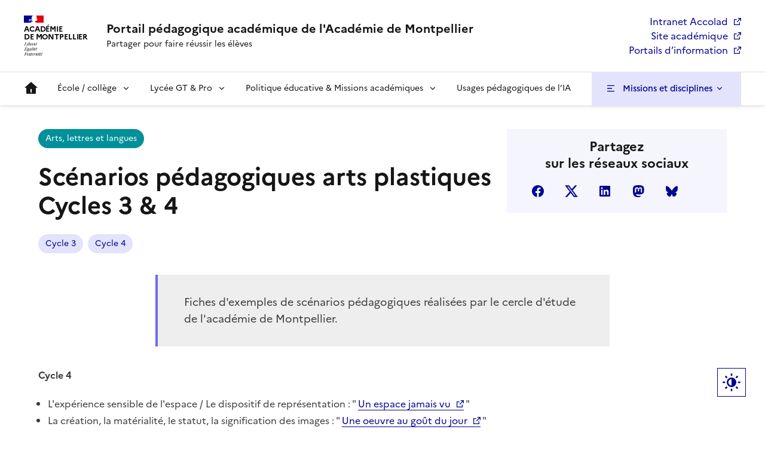

--- FILE ---
content_type: text/html; charset=UTF-8
request_url: https://pedagogie.ac-montpellier.fr/scenarios-pedagogiques-arts-plastiques-cycles-3-4
body_size: 13470
content:
<!DOCTYPE html>
<html lang="fr" dir="ltr" prefix="og: https://ogp.me/ns#" data-fr-scheme="system">
<head>
  <meta charset="utf-8" />
<script>var _paq = _paq || [];(function(){var u=(("https:" == document.location.protocol) ? "https://webstat.ac-montpellier.fr/" : "https://webstat.ac-montpellier.fr/");_paq.push(["setSiteId", "338"]);_paq.push(["setTrackerUrl", u+"matomo.php"]);_paq.push(["setDoNotTrack", 1]);if (!window.matomo_search_results_active) {_paq.push(["trackPageView"]);}_paq.push(["setIgnoreClasses", ["no-tracking","colorbox"]]);_paq.push(["enableLinkTracking"]);var d=document,g=d.createElement("script"),s=d.getElementsByTagName("script")[0];g.type="text/javascript";g.defer=true;g.async=true;g.src=u+"matomo.js";s.parentNode.insertBefore(g,s);})();</script>
<meta name="description" content="Fiches d&#039;exemples de scénarios pédagogiques réalisées par le cercle d&#039;étude de l&#039;académie de Montpellier." />
<meta name="abstract" content="Fiches d&#039;exemples de scénarios pédagogiques réalisées par le cercle d&#039;étude de l&#039;académie de Montpellier." />
<meta name="geo.region" content="FR-OC" />
<link rel="canonical" href="https://pedagogie.ac-montpellier.fr/scenarios-pedagogiques-arts-plastiques-cycles-3-4" />
<meta name="robots" content="max-image-preview:large" />
<meta property="og:site_name" content="Portail Pédagogique Académique de l&#039;académie de Montpellier" />
<meta property="og:url" content="https://pedagogie.ac-montpellier.fr/scenarios-pedagogiques-arts-plastiques-cycles-3-4" />
<meta property="og:title" content="Scénarios pédagogiques arts plastiques Cycles 3 &amp; 4" />
<meta property="og:description" content="Fiches d&#039;exemples de scénarios pédagogiques réalisées par le cercle d&#039;étude de l&#039;académie de Montpellier." />
<meta property="og:image:url" content="https://pedagogie.ac-montpellier.fr/sites/default/files/styles/freestyle/public/2025-11/ppa.png" />
<meta property="og:image:type" content="image/png" />
<meta property="og:image:width" content="724" />
<meta property="og:image:height" content="400" />
<meta property="og:image:alt" content="Scénarios pédagogiques arts plastiques Cycles 3 &amp; 4" />
<meta property="og:country_name" content="France" />
<meta property="og:locale" content="fr_FR" />
<meta name="dcterms.title" content="Scénarios pédagogiques arts plastiques Cycles 3 &amp; 4" />
<meta name="dcterms.subject" content="Histoire des arts" />
<meta name="dcterms.description" content="Fiches d&#039;exemples de scénarios pédagogiques réalisées par le cercle d&#039;étude de l&#039;académie de Montpellier." />
<meta name="dcterms.date" content="2020-01-25T16:21:17+0100" />
<meta name="Generator" content="Drupal 11 (https://www.drupal.org)" />
<meta name="MobileOptimized" content="width" />
<meta name="HandheldFriendly" content="true" />
<meta name="viewport" content="width=device-width, initial-scale=1.0" />
<meta name="format-detection" content="telephone=no,date=no,address=no,email=no,url=no" />
<link rel="apple-touch-icon" href="/libraries/dsfr/dist/favicon/apple-touch-icon.png" />
<link rel="icon" href="/libraries/dsfr/dist/favicon/favicon.svg" type="image/svg+xml" />
<link rel="shortcut icon" href="/libraries/dsfr/dist/favicon/favicon.ico" type="image/x-icon" />
<link rel="manifest" href="/libraries/dsfr/dist/favicon/manifest.webmanifest" crossorigin="use-credentials" />

  <title>Scénarios pédagogiques arts plastiques Cycles 3 &amp; 4 | Portail pédagogique académique de l&#039;Académie de Montpellier</title>
  <link rel="stylesheet" media="all" href="/sites/default/files/css/css_oslxnedlKrmf96raxYu0CTgmOgAdNa3WJeYd4GyFonY.css?delta=0&amp;language=fr&amp;theme=dsfr4ppa&amp;include=eJxVzEEOgCAMBMAPIb34H1OgmibFEooafy8YL142k012o1aCVI-C4rlRnoStuWRrnUtB2EQDihuMujfa2_DyGYaNMwvWX28auc_stn4JAY3cyXQZvOmzpkPoAXZnL6w" />
<link rel="stylesheet" media="all" href="/sites/default/files/css/css_EkiNKebgSnv3p9xI3OM6Hg1zFrsfOeXhV9UvzjPD8Bw.css?delta=1&amp;language=fr&amp;theme=dsfr4ppa&amp;include=eJxVzEEOgCAMBMAPIb34H1OgmibFEooafy8YL142k012o1aCVI-C4rlRnoStuWRrnUtB2EQDihuMujfa2_DyGYaNMwvWX28auc_stn4JAY3cyXQZvOmzpkPoAXZnL6w" />
<link rel="stylesheet" media="print" href="/sites/default/files/css/css_g0NYreGS_XGp0xGa7LxjCOlzOA06tpFUuhDMNq8O27I.css?delta=2&amp;language=fr&amp;theme=dsfr4ppa&amp;include=eJxVzEEOgCAMBMAPIb34H1OgmibFEooafy8YL142k012o1aCVI-C4rlRnoStuWRrnUtB2EQDihuMujfa2_DyGYaNMwvWX28auc_stn4JAY3cyXQZvOmzpkPoAXZnL6w" />

  
</head>
<body class="">
  <div data-component-id="dsfr4drupal:skiplinks" class="fr-skiplinks">
  <nav class="fr-container" role="navigation" aria-label="Quick access">
      <ul class="fr-skiplinks__list">
              <li>
            <a href="#main" class="fr-link">To main content</a>

        </li>
              <li>
            <a href="#menu--main" class="fr-link">Go to menu</a>

        </li>
              <li>
            <a href="#footer" class="fr-link">Go to footer</a>

        </li>
          </ul>
  </nav>
</div>


  
    <div class="dialog-off-canvas-main-canvas" data-off-canvas-main-canvas>
    
<header data-component-id="dsfr4drupal:header" class="fr-header" role="banner">
  <div class="fr-header__body">
    <div class="fr-container">
      <div class="fr-header__body-row">
        <div class="fr-header__brand fr-enlarge-link">
          <div class="fr-header__brand-top">

                        <div class="fr-header__logo">
              


<p data-component-id="dsfr4drupal:logo" class="fr-logo">
  Académie<br />
de Montpellier
</p>


            </div>

                        
                                      <div class="fr-header__navbar">
                                                                                      <button type="button" class="fr-btn--menu fr-btn" data-fr-opened="false" aria-controls="fr-header-1026562957--mobile-menu" title="Menu" id="fr-header-1026562957--mobile-menu-btn">
                    Menu
                  </button>
                              </div>
                      </div>

                                <div class="fr-header__service">
                                                                                                              <a href="https://pedagogie.ac-montpellier.fr/" title="Back to the homepage - Portail pédagogique académique de l&#039;Académie de Montpellier  - Académie de Montpellier">
                  <p class="fr-header__service-title">Portail pédagogique académique de l&#039;Académie de Montpellier </p>
                </a>
                                                          <p class="fr-header__service-tagline">Partager pour faire réussir les élèves</p>
                          </div>
                  </div>

                          <div class="fr-header__tools">
                                      <div class="fr-header__tools-links">
                  
  




  
              <ul>
              <li>
        <a href="https://accolad.ac-montpellier.fr">Intranet Accolad</a>
              </li>
          <li>
        <a href="http://www.ac-montpellier.fr">Site académique</a>
              </li>
          <li>
        <a href="https://pedagogie.ac-montpellier.fr/sites/default/files/2023-09/Informations%20sur%20les%20portails%20acad%C3%A9miques.pdf" title="Informations sur les portails d’information dans l’académie (Site académique, Accolad, PPA et ENT)">Portails d’information</a>
              </li>
        </ul>
  





  
              </div>
                                              </div>
              </div>
    </div>
  </div>
      <div class="fr-header__menu fr-modal" id="fr-header-1026562957--mobile-menu" aria-labelledby="fr-header-1026562957--mobile-menu-btn">
      <div class="fr-container">
                        <button type="button" class="fr-btn fr-btn--close" aria-controls="fr-header-1026562957--mobile-menu" title="Close menu">Close</button>
        
        <div class="fr-header__menu-links"></div>
          
  




  
<nav data-component-id="dsfr_occitanie:navigation" class="fr-nav" role="navigation" aria-label="Main navigation" id="menu-main">
  <ul class="fr-nav__list">
                              <li class="fr-nav__item">
                          
  <a href="/" class="fr-nav__link" data-drupal-link-system-path="&lt;front&gt;">Accueil</a>

                  </li>
              <li class="fr-nav__item">
                                  <button class="fr-nav__btn" aria-expanded="false"
                    aria-controls="mega-menu-2-1197354217">
              <span data-href="">École / collège</span>
            </button>
            <div class="fr-collapse fr-mega-menu" id="mega-menu-2-1197354217" tabindex="-1">
                          <div class="fr-container fr-container--fluid fr-container-lg">
        <button class="fr-btn fr-btn--close" aria-controls="mega-menu-2-1197354217" title="Close">Close</button>
        <div class="fr-grid-row fr-grid-row-lg--gutters">
                                                                                      <div  class="fr-col-12 fr-col-lg-3">
              <h5 class="fr-mega-menu__category">
                                      
  <a href="/search#/niveaux-educatifs/107" class="fr-nav__link" data-drupal-link-system-path="search">Cycle 1</a>

                              </h5>
                                          <ul class="fr-mega-menu__list ">
                  <li>
                
  <a href="/search#/niveaux-educatifs/107/domaines-d-enseignement/27" class="fr-nav__link" data-drupal-link-system-path="search">Agir, s&#039;exprimer, comprendre à travers l&#039;activité physique</a>

          </li>
                  <li>
                
  <a href="/search#/niveaux-educatifs/107/domaines-d-enseignement/28" class="fr-nav__link" data-drupal-link-system-path="search">Agir, s&#039;exprimer, comprendre à travers les activités artistiques</a>

          </li>
                  <li>
                
  <a href="/search#/niveaux-educatifs/107/domaines-d-enseignement/37" class="fr-nav__link" data-drupal-link-system-path="search">Construire les premiers outils pour structurer sa pensée</a>

          </li>
                  <li>
                
  <a href="/search#/niveaux-educatifs/107/domaines-d-enseignement/47" class="fr-nav__link" data-drupal-link-system-path="search">Explorer le monde</a>

          </li>
                  <li>
                
  <a href="/search#/niveaux-educatifs/107/domaines-d-enseignement/67" class="fr-nav__link" data-drupal-link-system-path="search">Mobiliser le langage dans toutes ses dimensions</a>

          </li>
              </ul>
      
                          </div>
                                              <div  class="fr-col-12 fr-col-lg-3">
              <h5 class="fr-mega-menu__category">
                                      
  <a href="/search#/niveaux-educatifs/112" class="fr-nav__link" data-drupal-link-system-path="search">Cycle 2</a>

                              </h5>
                                          <ul class="fr-mega-menu__list ">
                  <li>
                
  <a href="/search#/niveaux-educatifs/112/domaines-d-enseignement/2192" class="fr-nav__link" data-drupal-link-system-path="search">Arts, lettres et langues</a>

          </li>
                  <li>
                
  <a href="/search#/niveaux-educatifs/112/domaines-d-enseignement/2193" class="fr-nav__link" data-drupal-link-system-path="search">Sciences, technologies et santé</a>

          </li>
                  <li>
                
  <a href="/search#/niveaux-educatifs/112/domaines-d-enseignement/2194" class="fr-nav__link" data-drupal-link-system-path="search">Sciences humaines et sociales</a>

          </li>
              </ul>
      
                          </div>
                                              <div  class="fr-col-12 fr-col-lg-3">
              <h5 class="fr-mega-menu__category">
                                      
  <a href="/search#/niveaux-educatifs/116" class="fr-nav__link" data-drupal-link-system-path="search">Cycle 3</a>

                              </h5>
                                          <ul class="fr-mega-menu__list ">
                  <li>
                
  <a href="/search#/niveaux-educatifs/116/domaines-d-enseignement/2192" class="fr-nav__link" data-drupal-link-system-path="search">Arts, lettres et langues</a>

          </li>
                  <li>
                
  <a href="/search#/niveaux-educatifs/116/domaines-d-enseignement/2193" class="fr-nav__link" data-drupal-link-system-path="search">Sciences, technologies et santé</a>

          </li>
                  <li>
                
  <a href="/search#/niveaux-educatifs/116/domaines-d-enseignement/2194" class="fr-nav__link" data-drupal-link-system-path="search">Sciences humaines et sociales</a>

          </li>
              </ul>
      
                          </div>
                                              <div  class="fr-col-12 fr-col-lg-3">
              <h5 class="fr-mega-menu__category">
                                      
  <a href="" class="fr-nav__link">Comité des scientifiques pour l&#039;Ukraine (CSU)</a>

                              </h5>
                                          <ul class="fr-mega-menu__list ">
                  <li>
                
  <a href="/academie-des-sciences-comite-des-scientifiques-pour-lukraine-csu" class="fr-nav__link" data-drupal-link-system-path="node/4420">Accès aux activités scientifiques traduites en ukrainien (Fondation La main à la pâte)</a>

          </li>
              </ul>
      
                          </div>
                  </div>
      </div>
      
            </div>
                  </li>
              <li class="fr-nav__item">
                                  <button class="fr-nav__btn" aria-expanded="false"
                    aria-controls="mega-menu-3-1394825119">
              <span data-href="">Lycée GT &amp; Pro</span>
            </button>
            <div class="fr-collapse fr-mega-menu" id="mega-menu-3-1394825119" tabindex="-1">
                          <div class="fr-container fr-container--fluid fr-container-lg">
        <button class="fr-btn fr-btn--close" aria-controls="mega-menu-3-1394825119" title="Close">Close</button>
        <div class="fr-grid-row fr-grid-row-lg--gutters">
                                                                                      <div  class="fr-col-12 fr-col-lg-3">
              <h5 class="fr-mega-menu__category">
                                      
  <a href="" class="fr-nav__link">Le Grand oral</a>

                              </h5>
                                          <ul class="fr-mega-menu__list ">
                  <li>
                
  <a href="https://pedagogie.ac-montpellier.fr/le-grand-oral" class="fr-nav__link"> Ressources d’accompagnement pour le Grand oral et son évaluation</a>

          </li>
              </ul>
      
                          </div>
                                              <div  class="fr-col-12 fr-col-lg-3">
              <h5 class="fr-mega-menu__category">
                                      
  <a href="/search#/niveaux-educatifs/124" class="fr-nav__link" data-drupal-link-system-path="search">Enseignement général, technologique et professionnel</a>

                              </h5>
                                          <ul class="fr-mega-menu__list ">
                  <li>
                
  <a href="/search#/niveaux-educatifs/124/domaines-d-enseignement/2192" class="fr-nav__link" data-drupal-link-system-path="search">Arts, lettres et langues</a>

          </li>
                  <li>
                
  <a href="/search#/niveaux-educatifs/124/domaines-d-enseignement/2193" class="fr-nav__link" data-drupal-link-system-path="search">Sciences, technologies et santé</a>

          </li>
                  <li>
                
  <a href="/search#/niveaux-educatifs/124/domaines-d-enseignement/2194" class="fr-nav__link" data-drupal-link-system-path="search">Sciences humaines et sociales</a>

          </li>
                  <li>
                
  <a href="/search#/niveaux-educatifs/124/domaines-d-enseignement/7710" class="fr-nav__link" data-drupal-link-system-path="search">Droit, économie et gestion</a>

          </li>
              </ul>
      
                          </div>
                                              <div  class="fr-col-12 fr-col-lg-6">
              <h5 class="fr-mega-menu__category">
                                      
  <a href="" class="fr-nav__link">Secteurs &amp; familles professionels</a>

                              </h5>
                                          <ul class="fr-mega-menu__list multicolumn">
                  <li>
                
  <a href="/pro/search#/secteur-professionnel/8187" class="fr-nav__link" data-drupal-link-system-path="pro/search">2nde – Métiers de la construction durable, du bâtiment et des travaux publics</a>

          </li>
                  <li>
                
  <a href="/pro/search#/secteur-professionnel/8188" class="fr-nav__link" data-drupal-link-system-path="pro/search">2nde – Métiers de la gestion administrative, du transport et de la logistique</a>

          </li>
                  <li>
                
  <a href="/pro/search#/secteur-professionnel/8189" class="fr-nav__link" data-drupal-link-system-path="pro/search">2nde – Métiers de la relation client</a>

          </li>
                  <li>
                
  <a href="/pro/search#/secteur-professionnel/155" class="fr-nav__link" data-drupal-link-system-path="pro/search">Arts appliqués</a>

          </li>
                  <li>
                
  <a href="/pro/search#/secteur-professionnel/156" class="fr-nav__link" data-drupal-link-system-path="pro/search">Bâtiment, travaux publics, matériaux de construction</a>

          </li>
                  <li>
                
  <a href="/pro/search#/secteur-professionnel/157" class="fr-nav__link" data-drupal-link-system-path="pro/search">Bois et dérivés</a>

          </li>
                  <li>
                
  <a href="/pro/search#/secteur-professionnel/158" class="fr-nav__link" data-drupal-link-system-path="pro/search">Chimie, bio-industrie, environnement</a>

          </li>
                  <li>
                
  <a href="/pro/search#/secteur-professionnel/159" class="fr-nav__link" data-drupal-link-system-path="pro/search">Coiffure, esthétique et services connexes</a>

          </li>
                  <li>
                
  <a href="/pro/search#/secteur-professionnel/160" class="fr-nav__link" data-drupal-link-system-path="pro/search">Commercialisation et distribution</a>

          </li>
                  <li>
                
  <a href="/pro/search#/secteur-professionnel/161" class="fr-nav__link" data-drupal-link-system-path="pro/search">Communication graphique et audiovisuel</a>

          </li>
                  <li>
                
  <a href="/pro/search#/secteur-professionnel/162" class="fr-nav__link" data-drupal-link-system-path="pro/search">Métallurgie - aviation</a>

          </li>
                  <li>
                
  <a href="/pro/search#/secteur-professionnel/163" class="fr-nav__link" data-drupal-link-system-path="pro/search">Métiers de la mode et industries connexes</a>

          </li>
                  <li>
                
  <a href="/pro/search#/secteur-professionnel/164" class="fr-nav__link" data-drupal-link-system-path="pro/search">Secteurs sanitaire et social, médico-social</a>

          </li>
                  <li>
                
  <a href="/pro/search#/secteur-professionnel/165" class="fr-nav__link" data-drupal-link-system-path="pro/search">Services administratifs et financiers</a>

          </li>
                  <li>
                
  <a href="/pro/search#/secteur-professionnel/166" class="fr-nav__link" data-drupal-link-system-path="pro/search">Tourisme, hôtellerie, restauration</a>

          </li>
                  <li>
                
  <a href="/pro/search#/secteur-professionnel/167" class="fr-nav__link" data-drupal-link-system-path="pro/search">Transport, logistique, sécurité et autres services</a>

          </li>
                  <li>
                
  <a href="/pro/search#/secteur-professionnel/154" class="fr-nav__link" data-drupal-link-system-path="pro/search">Alimentation</a>

          </li>
              </ul>
      
                          </div>
                  </div>
      </div>
      
            </div>
                  </li>
              <li class="fr-nav__item">
                                  <button class="fr-nav__btn" aria-expanded="false"
                    aria-controls="mega-menu-4-413165650">
              <span data-href="">Politique éducative &amp; Missions académiques</span>
            </button>
            <div class="fr-collapse fr-mega-menu" id="mega-menu-4-413165650" tabindex="-1">
                          <div class="fr-container fr-container--fluid fr-container-lg">
        <button class="fr-btn fr-btn--close" aria-controls="mega-menu-4-413165650" title="Close">Close</button>
        <div class="fr-grid-row fr-grid-row-lg--gutters">
                                                                                      <div  class="fr-col-12 fr-col-lg-2">
              <h5 class="fr-mega-menu__category">
                                      
  <a href="" title="Le site des actions éducatives dans l’académie de Montpellier" class="fr-nav__link">MAPÉDUC</a>

                              </h5>
                                          <ul class="fr-mega-menu__list ">
                  <li>
                
  <a href="https://pedagogie.ac-montpellier.fr/mapeduc" class="fr-nav__link">MAPÉDUC : Carte interactive des actions éducatives dans l’académie de Montpellier</a>

          </li>
              </ul>
      
                          </div>
                                              <div  class="fr-col-12 fr-col-lg-2">
              <h5 class="fr-mega-menu__category">
                                      
  <a href="" class="fr-nav__link">Visioconférences</a>

                              </h5>
                                          <ul class="fr-mega-menu__list ">
                  <li>
                
  <a href="/visiacad" class="fr-nav__link" data-drupal-link-system-path="visiacad">Visiacad : Ressources et outils</a>

          </li>
                  <li>
                
  <a href="https://vod.ac-montpellier.fr/" class="fr-nav__link">VOD - WEB TV : streaming et replay</a>

          </li>
              </ul>
      
                          </div>
                                              <div  class="fr-col-12 fr-col-lg-2">
              <h5 class="fr-mega-menu__category">
                                      
  <a href="" class="fr-nav__link">Missions académiques</a>

                              </h5>
                                          <ul class="fr-mega-menu__list ">
                  <li>
                
  <a href="https://pedagogie.ac-montpellier.fr/discipline/devc" class="fr-nav__link">DevC (Développement de la coopération entre acteurs de l’éducation)</a>

          </li>
              </ul>
      
                          </div>
                                              <div  class="fr-col-12 fr-col-lg-4">
              <h5 class="fr-mega-menu__category">
                                      
  <a href="" class="fr-nav__link">La réussite de tous les élèves</a>

                              </h5>
                                          <ul class="fr-mega-menu__list multicolumn">
                  <li>
                
  <a href="https://pedagogie.ac-montpellier.fr/alter-egaux" title="Projets unissant École et associations afin de favoriser le partage d’une parole créative entre personnes en situation de pauvreté et élèves" class="fr-nav__link">Dispositif Alter Égaux</a>

          </li>
                  <li>
                
  <a href="https://pedagogie.ac-montpellier.fr/search?q=#/cadres-pedagogiques/10" title="Accès aux ressources en lien avec le dispositif Devoirs Faits" class="fr-nav__link">Dispositif Devoirs Faits</a>

          </li>
                  <li>
                
  <a href="https://pedagogie.ac-montpellier.fr/discipline/ecole-inclusive" class="fr-nav__link">École inclusive</a>

          </li>
                  <li>
                
  <a href="https://pedagogie.ac-montpellier.fr/discipline/education-prioritaire" class="fr-nav__link">Éducation prioritaire</a>

          </li>
                  <li>
                
  <a href="https://pedagogie.ac-montpellier.fr/discipline/egalite-entre-filles-et-garcons" class="fr-nav__link">Égalité entre filles et garçons</a>

          </li>
                  <li>
                
  <a href="https://pedagogie.ac-montpellier.fr/discipline/maitrise-de-la-langue-et-prevention-de-l-illettrisme" class="fr-nav__link">Maitrise de la langue et prévention de l’illettrisme</a>

          </li>
              </ul>
      
                          </div>
                                              <div  class="fr-col-12 fr-col-lg-2">
              <h5 class="fr-mega-menu__category">
                                      
  <a href="" class="fr-nav__link">École et société</a>

                              </h5>
                                          <ul class="fr-mega-menu__list ">
                  <li>
                
  <a href="https://pedagogie.ac-montpellier.fr/discipline/education-artistique-et-culturelle" class="fr-nav__link">Éducation artistique et culturelle</a>

          </li>
                  <li>
                
  <a href="https://pedagogie.ac-montpellier.fr/discipline/education-au-developpement-durable" class="fr-nav__link">Éducation au développement durable</a>

          </li>
                  <li>
                
  <a href="https://pedagogie.ac-montpellier.fr/discipline/education-aux-medias-et-a-l-information" class="fr-nav__link">Éducation aux médias et à l’information</a>

          </li>
                  <li>
                
  <a href="https://pedagogie.ac-montpellier.fr/discipline/memoire-et-citoyennete" class="fr-nav__link">Mémoire, citoyenneté, défense</a>

          </li>
                  <li>
                
  <a href="https://pedagogie.ac-montpellier.fr/discipline/promotion-des-sciences-de-la-technologie-de-l-aeronautique-du-spatial-et-de-la-mer" class="fr-nav__link">Promotion des Sciences – Aéronautique et Spatial – Mer</a>

          </li>
              </ul>
      
                          </div>
                                              <div  class="fr-col-12 fr-col-lg-2">
              <h5 class="fr-mega-menu__category">
                                      
  <a href="" class="fr-nav__link">Numérique éducatif (DRANE)</a>

                              </h5>
                                          <ul class="fr-mega-menu__list ">
                  <li>
                
  <a href="https://drane.region-academique-occitanie.fr/" class="fr-nav__link">Accès au portail régional du Numérique éducatif de la DRANE</a>

          </li>
                  <li>
                
  <a href="https://www.ac-montpellier.fr/le-numerique-educatif-122774#summary-item-5" title="vers le portail DRANE du site académique" class="fr-nav__link">Contacter la DRANE, site de Montpellier</a>

          </li>
              </ul>
      
                          </div>
                                              <div  class="fr-col-12 fr-col-lg-2">
              <h5 class="fr-mega-menu__category">
                                      
  <a href="" class="fr-nav__link">Continuité pédagogique</a>

                              </h5>
                                          <ul class="fr-mega-menu__list ">
                  <li>
                
  <a href="https://view.genial.ly/5f4e6783f30f720d1de60b93" title="Soutenir et accompagner les élèves dès les premiers jours de la rentrée." class="fr-nav__link">Vadémécum pédagogique : Une académie qui accompagne et anticipe le besoin</a>

          </li>
                  <li>
                
  <a href="http://www.pearltrees.com/t/hybridation-de-l-enseignement/id36295712" title="Préconisations, conseils généraux, réflexion didactique et pédagogique" class="fr-nav__link">Hybridation de l’enseignement (issu de la Boîte à ressources)</a>

          </li>
                  <li>
                
  <a href="https://pedagogie.ac-montpellier.fr/search?q=#/cadres-pedagogiques/8398" title="Accès direct aux ressources pédagogiques académiques ayant comme cadre pédagogique la continuité pédagogique." class="fr-nav__link">Accès aux ressources académiques en lien avec la continuité pédagogique</a>

          </li>
              </ul>
      
                          </div>
                  </div>
      </div>
      
            </div>
                  </li>
              <li class="fr-nav__item">
                          
  <a href="https://pedagogie.ac-montpellier.fr/search#/domaines-d-enseignement/8815" class="fr-nav__link">Usages pédagogiques de l’IA</a>

                  </li>
            
      </ul>
</nav>











                          <nav class="fr-sidemenu fr-sidemenu--right" role="navigation" id="menu-acces" aria-labelledby="fr-sidemenu-title-acces">
                <div class="fr-sidemenu__inner">
                    <button id="fr-sidemenu-title-acces" class="fr-sidemenu__btn" aria-controls="fr-sidemenu-wrapper-acces" aria-expanded="false">
                        Missions et disciplines
                    </button>
                    <div class="fr-collapse" id="fr-sidemenu-wrapper-acces">
                        <div class="fr-container">
                            <div class="fr-grid-row fr-grid-row--gutters">
                                                                                                        <div class="fr-col-sm-12">
                                        <div class="fr-sidemenu__title" id="fr-sidemenu-title">
                                            Missions académiques du premier degré
                                        </div>
                                                                                                                                        <div class="fr-container">
                        <ul class="fr-sidemenu__list fr-grid-row">
                                    <li class="fr-sidemenu__item fr-col-sm-6 fr-col-md-4">
                        <a href="https://pedagogie.ac-montpellier.fr/discipline/education-musicale-1er-degre" class="fr-sidemenu__link">Éducation musicale</a>
                                            </li>
                                    <li class="fr-sidemenu__item fr-col-sm-6 fr-col-md-4">
                        <a href="https://pedagogie.ac-montpellier.fr/discipline/langues-vivantes-etrangeres-ou-regionales-1er-degre" class="fr-sidemenu__link">Langues vivantes étrangères ou régionales</a>
                                            </li>
                                    <li class="fr-sidemenu__item fr-col-sm-6 fr-col-md-4">
                        <a href="https://pedagogie.ac-montpellier.fr/discipline/mathematiques-1er-degre" class="fr-sidemenu__link">Mathématiques</a>
                                            </li>
                                    <li class="fr-sidemenu__item fr-col-sm-6 fr-col-md-4">
                        <a href="https://pedagogie.ac-montpellier.fr/discipline/sciences-et-technologie-1er-degre" class="fr-sidemenu__link">Sciences et technologies</a>
                                            </li>
                            </ul>
                            </div>
                        
                                    </div>
                                                                                                        <div class="fr-col-sm-12">
                                        <div class="fr-sidemenu__title" id="fr-sidemenu-title">
                                            Pages disciplinaires second degré
                                        </div>
                                                                                                                                        <div class="fr-container">
                        <ul class="fr-sidemenu__list fr-grid-row">
                                    <li class="fr-sidemenu__item fr-col-sm-6 fr-col-md-4">
                        <a href="" class="fr-sidemenu__link">Arts, lettres et langues</a>
                                                                                                                <ul class="fr-sidemenu__list">
                                    <li class="fr-sidemenu__item">
                        <a href="https://pedagogie.ac-montpellier.fr/discipline/interlangue" class="fr-sidemenu__link">Interlangue</a>
                                            </li>
                                    <li class="fr-sidemenu__item">
                        <a href="/discipline/allemand" class="fr-sidemenu__link" data-drupal-link-system-path="discipline/allemand">Allemand</a>
                                            </li>
                                    <li class="fr-sidemenu__item">
                        <a href="/discipline/anglais" class="fr-sidemenu__link" data-drupal-link-system-path="discipline/anglais">Anglais lycée collège</a>
                                            </li>
                                    <li class="fr-sidemenu__item">
                        <a href="/discipline/catalan" class="fr-sidemenu__link" data-drupal-link-system-path="discipline/catalan">Catalan</a>
                                            </li>
                                    <li class="fr-sidemenu__item">
                        <a href="/discipline/espagnol" class="fr-sidemenu__link" data-drupal-link-system-path="discipline/espagnol">Espagnol</a>
                                            </li>
                                    <li class="fr-sidemenu__item">
                        <a href="/discipline/italien" class="fr-sidemenu__link" data-drupal-link-system-path="discipline/italien">Italien</a>
                                            </li>
                                    <li class="fr-sidemenu__item">
                        <a href="/discipline/occitan" class="fr-sidemenu__link" data-drupal-link-system-path="discipline/occitan">Occitan</a>
                                            </li>
                                    <li class="fr-sidemenu__item">
                        <a href="https://pedagogie.ac-montpellier.fr/discipline/langues-vivantes-en-voie-professionnelle" class="fr-sidemenu__link">Langues vivantes en voie professionnelle</a>
                                            </li>
                                    <li class="fr-sidemenu__item">
                        <a href="/discipline/lettres" class="fr-sidemenu__link" data-drupal-link-system-path="discipline/lettres">Lettres et langues anciennes</a>
                                            </li>
                                    <li class="fr-sidemenu__item">
                        <a href="/discipline/lettres-histoire-geographie-voie-professionnelle" class="fr-sidemenu__link" data-drupal-link-system-path="discipline/lettres-histoire-geographie-voie-professionnelle">Lettres Histoire-Géographie (Voie professionnelle)</a>
                                            </li>
                                    <li class="fr-sidemenu__item">
                        <a href="https://pedagogie.ac-montpellier.fr/discipline/arts-plastiques" class="fr-sidemenu__link">Arts plastiques</a>
                                            </li>
                                    <li class="fr-sidemenu__item">
                        <a href="https://pedagogie.ac-montpellier.fr/discipline/histoire-des-arts" class="fr-sidemenu__link">Histoire des arts</a>
                                            </li>
                                    <li class="fr-sidemenu__item">
                        <a href="/discipline/education-musicale" class="fr-sidemenu__link" data-drupal-link-system-path="discipline/education-musicale">Éducation musicale</a>
                                            </li>
                                    <li class="fr-sidemenu__item">
                        <a href="/discipline/danse" class="fr-sidemenu__link" data-drupal-link-system-path="discipline/danse">Arts danse</a>
                                            </li>
                                    <li class="fr-sidemenu__item">
                        <a href="https://pedagogie.ac-montpellier.fr/cette-page-est-encore-en-cours-delaboration" class="fr-sidemenu__link">Métiers de la mode (Voie professionnelle)</a>
                                            </li>
                            </ul>
                        
                                            </li>
                                    <li class="fr-sidemenu__item fr-col-sm-6 fr-col-md-4">
                        <a href="" class="fr-sidemenu__link">Sciences, technologies et santé</a>
                                                                                                                <ul class="fr-sidemenu__list">
                                    <li class="fr-sidemenu__item">
                        <a href="/discipline/maths-sciences-voie-professionnelle" class="fr-sidemenu__link" data-drupal-link-system-path="discipline/maths-sciences-voie-professionnelle">Mathématiques – Physique Chimie (Voie professionnelle)</a>
                                            </li>
                                    <li class="fr-sidemenu__item">
                        <a href="/discipline/sciences-industrielles-de-l-ingenieur" class="fr-sidemenu__link" data-drupal-link-system-path="discipline/sciences-industrielles-de-l-ingenieur">Sciences industrielles de l&#039;ingénieur</a>
                                            </li>
                                    <li class="fr-sidemenu__item">
                        <a href="https://pedagogie.ac-montpellier.fr/discipline/sciences-industrielles-de-l-ingenieur" class="fr-sidemenu__link">Technologie</a>
                                            </li>
                                    <li class="fr-sidemenu__item">
                        <a href="https://pedagogie.ac-montpellier.fr/discipline/nsi-snt" class="fr-sidemenu__link">NSI et SNT</a>
                                            </li>
                                    <li class="fr-sidemenu__item">
                        <a href="/discipline/mathematiques" class="fr-sidemenu__link" data-drupal-link-system-path="discipline/mathematiques">Mathématiques</a>
                                            </li>
                                    <li class="fr-sidemenu__item">
                        <a href="/discipline/physique-chimie" class="fr-sidemenu__link" data-drupal-link-system-path="discipline/physique-chimie">Physique-chimie</a>
                                            </li>
                                    <li class="fr-sidemenu__item">
                        <a href="/discipline/biochimie-genie-technologique" class="fr-sidemenu__link" data-drupal-link-system-path="discipline/biochimie-genie-technologique">Biochimie et génie biologique</a>
                                            </li>
                                    <li class="fr-sidemenu__item">
                        <a href="/discipline/sciences-de-la-vie-et-de-la-terre" class="fr-sidemenu__link" data-drupal-link-system-path="discipline/sciences-de-la-vie-et-de-la-terre">Sciences de la vie et de la Terre</a>
                                            </li>
                                    <li class="fr-sidemenu__item">
                        <a href="/discipline/education-physique-et-sportive" class="fr-sidemenu__link" data-drupal-link-system-path="discipline/education-physique-et-sportive">Éducation physique et sportive</a>
                                            </li>
                                    <li class="fr-sidemenu__item">
                        <a href="/discipline/maintenance-des-vehicules-des-materiels-et-nautique-voie-professionnelle" class="fr-sidemenu__link" data-drupal-link-system-path="discipline/maintenance-des-vehicules-des-materiels-et-nautique-voie-professionnelle">Maintenance des véhicules, des matériels et nautique (Voie professionnelle)</a>
                                            </li>
                                    <li class="fr-sidemenu__item">
                        <a href="/discipline/s-b-s-s-a-voie-professionnelle" title="Sciences Biologiques et Sciences Sociales Appliquées" class="fr-sidemenu__link" data-drupal-link-system-path="discipline/s-b-s-s-a-voie-professionnelle">S.B.S.S.A.  (Voie professionnelle)</a>
                                            </li>
                                    <li class="fr-sidemenu__item">
                        <a href="/discipline/sciences-et-techniques-medico-sociales" class="fr-sidemenu__link" data-drupal-link-system-path="discipline/sciences-et-techniques-medico-sociales">Sciences et techniques médico-sociales</a>
                                            </li>
                            </ul>
                        
                                            </li>
                                    <li class="fr-sidemenu__item fr-col-sm-6 fr-col-md-4">
                        <a href="" class="fr-sidemenu__link">Sciences humaines et sociales</a>
                                                                                                                <ul class="fr-sidemenu__list">
                                    <li class="fr-sidemenu__item">
                        <a href="/discipline/histoire-et-geographie" class="fr-sidemenu__link" data-drupal-link-system-path="discipline/histoire-et-geographie">Histoire et géographie</a>
                                            </li>
                                    <li class="fr-sidemenu__item">
                        <a href="/discipline/philosophie" class="fr-sidemenu__link" data-drupal-link-system-path="discipline/philosophie">Philosophie</a>
                                            </li>
                                    <li class="fr-sidemenu__item">
                        <a href="/discipline/sciences-economiques-et-sociales" class="fr-sidemenu__link" data-drupal-link-system-path="discipline/sciences-economiques-et-sociales">Sciences économiques et sociales</a>
                                            </li>
                            </ul>
                        
                                            </li>
                                    <li class="fr-sidemenu__item fr-col-sm-6 fr-col-md-4">
                        <a href="" class="fr-sidemenu__link">Droit, économie et gestion</a>
                                                                                                                <ul class="fr-sidemenu__list">
                                    <li class="fr-sidemenu__item">
                        <a href="/discipline/economie-et-gestion" class="fr-sidemenu__link" data-drupal-link-system-path="discipline/economie-et-gestion">Économie et gestion</a>
                                            </li>
                                    <li class="fr-sidemenu__item">
                        <a href="/discipline/economie-et-gestion-voie-professionnelle" class="fr-sidemenu__link" data-drupal-link-system-path="discipline/economie-et-gestion-voie-professionnelle">Économie et gestion (Voie professionnelle)</a>
                                            </li>
                            </ul>
                        
                                            </li>
                                    <li class="fr-sidemenu__item fr-col-sm-6 fr-col-md-4">
                        <a href="" class="fr-sidemenu__link">Information Documentation</a>
                                                                                                                <ul class="fr-sidemenu__list">
                                    <li class="fr-sidemenu__item">
                        <a href="/discipline/professeurs-documentalistes" class="fr-sidemenu__link" data-drupal-link-system-path="discipline/professeurs-documentalistes">Professeurs documentalistes</a>
                                            </li>
                            </ul>
                        
                                            </li>
                                    <li class="fr-sidemenu__item fr-col-sm-6 fr-col-md-4">
                        <a href="" class="fr-sidemenu__link">Actions éducatives et vie scolaire</a>
                                                                                                                <ul class="fr-sidemenu__list">
                                    <li class="fr-sidemenu__item">
                        <a href="/discipline/cpe-et-vie-scolaire" class="fr-sidemenu__link" data-drupal-link-system-path="discipline/cpe-et-vie-scolaire">CPE et Vie scolaire</a>
                                            </li>
                            </ul>
                        
                                            </li>
                                    <li class="fr-sidemenu__item fr-col-sm-6 fr-col-md-4">
                        <a href="" class="fr-sidemenu__link">Centre de ressources</a>
                                                                                                                <ul class="fr-sidemenu__list">
                                    <li class="fr-sidemenu__item">
                        <a href="https://pedagogie.ac-montpellier.fr/discipline/lab" class="fr-sidemenu__link">LAB (ex S.A.M.S)</a>
                                            </li>
                            </ul>
                        
                                            </li>
                            </ul>
                            </div>
                        
                                    </div>
                                                            </div>
                        </div>
                    </div>
                </div>
            </nav>
            




  
      </div>
    </div>
  </header>

<div class="fr-container">
  
</div>
<main id="main" role="main" tabindex="-1">
  <div class="fr-container">
      
  <div data-drupal-messages-fallback class="hidden"></div>
  <div id="block-dsfr4ppa-content">



  <div  data-history-node-id="1748" class="content-display-suite default-page">
    <div class="fr-container">
        <header class="default-page__header">
            <div class="fr-grid-row fr-grid-row--gutters fr-grid-row--center">
                <div class="fr-col-md-8 top">
                    <div class="term-tags">    <a href="/search#/domaines-d-enseignement/2192" class="term-tag fr-tag green-archipel-main-557">Arts, lettres et langues</a></div>    <h1>
  Scénarios pédagogiques arts plastiques Cycles 3 &amp; 4
</h1>
<div class="term-tags">    <a href="/search#/niveaux-educatifs/116" class="term-tag fr-tag none">Cycle 3</a><a href="/search#/niveaux-educatifs/120" class="term-tag fr-tag none">Cycle 4</a></div>
                </div>
                <div class="fr-col-md-4">
                        <div class="fr-follow fr-follow__social"><div><h2 class="fr-h5 text-center">Partagez<br> sur les réseaux sociaux</h2></div><div><div class="fr-btns-group fr-btns-group--inline-md text-center"><a href="https://www.facebook.com/sharer/sharer.php?u=https%3A%2F%2Fpedagogie.ac-montpellier.fr%2Fscenarios-pedagogiques-arts-plastiques-cycles-3-4" class="fr-btn fr-btn--facebook" title="Partage sur facebook" target="_blank"><span class="fr-sr-only">Partage sur facebook</span></a><a href="http://www.twitter.com/share?url=https%3A%2F%2Fpedagogie.ac-montpellier.fr%2Fscenarios-pedagogiques-arts-plastiques-cycles-3-4" class="fr-btn fr-btn--twitter-x" title="Partage sur X" target="_blank"><span class="fr-sr-only">Partage sur twitter</span></a><a href="https://www.linkedin.com/sharing/share-offsite/?url=https%3A%2F%2Fpedagogie.ac-montpellier.fr%2Fscenarios-pedagogiques-arts-plastiques-cycles-3-4" class="fr-btn fr-btn--linkedin" title="Partage sur LinkedIn" target="_blank"><span class="fr-sr-only">Partage sur LinkedIn</span></a><a href="https://mastodon.social/share?text=Sc%C3%A9narios+p%C3%A9dagogiques+arts+plastiques+Cycles+3+%26+4+!+https%3A%2F%2Fpedagogie.ac-montpellier.fr%2Fscenarios-pedagogiques-arts-plastiques-cycles-3-4" class="fr-btn fr-btn--mastodon" title="Partage sur Mastodon" target="_blank"><span class="fr-sr-only">Partage sur Mastodon.social</span></a><a href="https://bsky.app/intent/compose?text=Sc%C3%A9narios+p%C3%A9dagogiques+arts+plastiques+Cycles+3+%26+4+!+https%3A%2F%2Fpedagogie.ac-montpellier.fr%2Fscenarios-pedagogiques-arts-plastiques-cycles-3-4" class="fr-btn fr-btn--bluesky" title="Partage sur Bluesky" target="_blank"><span class="fr-sr-only">Partage sur Bluesky</span></a></div></div></div>
                </div>
            </div>
        </header>
        <div class="fr-grid-row fr-grid-row--gutters fr-grid-row--center default-page__picture">
            <div class="fr-col-md-8">            <div class="fr-callout">
            <p class="fr-callout__text">  Fiches d'exemples de scénarios pédagogiques réalisées par le cercle d'étude de l'académie de Montpellier.

</p>
        </div>
   

</div>
        </div>

        <div class="fr-grid-row fr-grid-row--gutters fr-grid-row--center default-page__content">
            <div class="fr-col-md-12">    <div class="col-md-9 col-sm-8">
<p><strong>Cycle 4</strong></p>

<ul>
	<li>L'expérience sensible de l'espace / Le dispositif de représentation : " <a href="https://pedagogie.ac-montpellier.fr/sites/default/files/ressources/un_espace_jamais_vu.pdf">Un espace jamais vu</a> "</li>
	<li>La création, la matérialité, le statut, la signification des images : " <a href="https://pedagogie.ac-montpellier.fr/sites/default/files/ressources/oeuvre_gout_du_jour.pdf">Une oeuvre au goût du jour</a> "</li>
	<li>L'objet comme matériau en art / La présence matérielle de l'oeuvre dans l'espace : «&nbsp;<a href="https://pedagogie.ac-montpellier.fr/sites/default/files/ressources/je_suis_une_sculpture.pdf">Je suis une sculpture</a>&nbsp;»</li>
	<li>La conception, la production et la diffusion / Le numérique en tant que processus : «&nbsp;<a href="https://pedagogie.ac-montpellier.fr/sites/default/files/ressources/clan.pdf">C'est mon clan</a>&nbsp;»</li>
	<li>La relation du corps à la production artistique : " <a href="https://pedagogie.ac-montpellier.fr/sites/default/files/ressources/ce_detail_cest_tout_moi.pdf">Ce détail c'est tout moi</a> "</li>
	<li>L'œuvre, l'espace, l'auteur, le spectateur : «&nbsp;<a href="https://pedagogie.ac-montpellier.fr/sites/default/files/ressources/apesanteur.pdf">Un corps en apesanteur</a>&nbsp;»</li>
	<li>La ressemblance / La création, la matérialité, le statut, la signification des images : «&nbsp;<a href="https://pedagogie.ac-montpellier.fr/sites/default/files/ressources/Vision%20du%20monde.pdf">Votre vision du monde</a>&nbsp;»</li>
</ul>

<p><strong>Cycle 3</strong></p>

<ul>
	<li>La narration visuelle / L’hétérogénéité et la cohérence plastiques : « <a href="https://pedagogie.ac-montpellier.fr/sites/default/files/ressources/papier_journal.pdf">Le papier journal devient votre sujet-support</a>&nbsp;»</li>
	<li>La ressemblance / La matérialité et la qualité de la couleur : «&nbsp;<a href="https://pedagogie.ac-montpellier.fr/sites/default/files/ressources/aucune_couleur.pdf">Aucune couleur n'est à sa place</a>&nbsp;»</li>
</ul>

<h4>Rappel des programmes :</h4>

<ul>
	<li><a href="https://pedagogie.ac-montpellier.fr/sites/default/files/ressources/1_ra_c2_c3_artsplastiquespresentation_dm_revu_of_573695.ppt">Les arts plastiques dans les cycles 3 et 4</a></li>
</ul>
</div>

<div class="col-md-3 col-sm-4">
<div class="text-center">
<p><img alt="Fiche scenario" data-entity-type="file" data-entity-uuid="c17ea8fa-0005-43ee-a8ef-5ea583872d1c" height="264" src="/sites/default/files/inline-images/fiche-scenario.png" width="186" loading="lazy"></p>
</div>
</div>

<p>&nbsp;</p>
</div>
        </div>
        
        <footer class="default-page__footer">
            <time datetime="2020-01-25 16:19" class="field--name-node-post-date">25/01/2020</time>
            <div class="fr-clear"></div>
            <hr class="fr-my-3w">
            <div class="fr-clear"></div>
            <div class="fr-grid-row fr-grid-row--gutters fr-grid-row--center">
                <div class="fr-col-md-12 tags">    <ul class="fr-tags-group tags-primary-wrapper"><li><a href="/search#/competences/7905" class="fr-tag" title="Associer une œuvre à une époque et une civilisation à partir des éléments observés">Associer une œuvre à une époque et une civilisation à partir des éléments observés</a></li><li><a href="/search#/competences/7906" class="fr-tag" title="Construire un exposé de quelques minutes sur un petit ensemble d&#039;œuvres ou une problématique artistique">Construire un exposé de quelques minutes sur un petit ensemble d&#039;œuvres ou une problématique artistique</a></li><li><a href="/search#/competences/7907" class="fr-tag" title="Décrire une œuvre d&#039;art en employant un lexique simple adapté">Décrire une œuvre d&#039;art en employant un lexique simple adapté</a></li><li><a href="/search#/competences/7908" class="fr-tag" title="Proposer une analyse critique simple et une interprétation d&#039;une œuvre">Proposer une analyse critique simple et une interprétation d&#039;une œuvre</a></li><li><a href="/search#/competences/7909" class="fr-tag" title="Rendre compte de la visite d&#039;un lieu de conservation ou de diffusion artistique ou de la rencontre avec un métier du patrimoine">Rendre compte de la visite d&#039;un lieu de conservation ou de diffusion artistique ou de la rencontre avec un métier du patrimoine</a></li><li><a href="/search#/competences/7910" class="fr-tag" title="Éducation à la sensibilité">Éducation à la sensibilité</a></li><li><a href="/search#/competences/7911" class="fr-tag" title="Compréhension de l&#039;œuvre d&#039;art">Compréhension de l&#039;œuvre d&#039;art</a></li><li><a href="/search#/competences/7912" class="fr-tag" title="Construire son autonomie d&#039;amateur éclairé">Construire son autonomie d&#039;amateur éclairé</a></li><li><a href="/search#/competences/7913" class="fr-tag" title="Comprendre son environnement culturel ainsi que des cultures artistiques différentes">Comprendre son environnement culturel ainsi que des cultures artistiques différentes</a></li><li><a href="/search#/competences/7895" class="fr-tag" title="Expérimenter, produire, créer">Expérimenter, produire, créer</a></li><li><a href="/search#/competences/7896" class="fr-tag" title="Mettre en œuvre un projet artistique">Mettre en œuvre un projet artistique</a></li><li><a href="/search#/competences/7897" class="fr-tag" title="Mettre en œuvre un projet artistique individuel ou collectif">Mettre en œuvre un projet artistique individuel ou collectif</a></li><li><a href="/search#/competences/7898" class="fr-tag" title="Se repérer dans les domaines liés aux arts plastiques, être sensible aux questions de l&#039;art">Se repérer dans les domaines liés aux arts plastiques, être sensible aux questions de l&#039;art</a></li><li><a href="/search#/competences/7899" class="fr-tag" title="S&#039;exprimer, analyser sa pratique, celle de ses pairs ; établir une relation avec celle des artistes, s&#039;ouvrir à l&#039;altérité">S&#039;exprimer, analyser sa pratique, celle de ses pairs ; établir une relation avec celle des artistes, s&#039;ouvrir à l&#039;altérité</a></li><li><a href="/search#/competences/7901" class="fr-tag" title="Questionner le fait artistique">Questionner le fait artistique</a></li><li><a href="/search#/competences/7902" class="fr-tag" title="Questionner le fait artistique (spé)">Questionner le fait artistique (spé)</a></li><li><a href="/search#/competences/7900" class="fr-tag" title="Exposer l’œuvre, la démarche, la pratique">Exposer l’œuvre, la démarche, la pratique</a></li><li><a href="/search#/competences/7904" class="fr-tag" title="Exposer l’œuvre, la démarche, la pratique (spé)">Exposer l’œuvre, la démarche, la pratique (spé)</a></li><li><a href="/search#/competences/7903" class="fr-tag" title="Pratiquer les arts plastiques de manière réflexive (spé)">Pratiquer les arts plastiques de manière réflexive (spé)</a></li><li><a href="/search#/domaines-d-enseignement/2192" class="fr-tag" title="Arts, lettres et langues">Arts, lettres et langues</a></li><li><a href="/search#/niveaux-educatifs/116" class="fr-tag" title="Cycle 3">Cycle 3</a></li><li><a href="/search#/niveaux-educatifs/120" class="fr-tag" title="Cycle 4">Cycle 4</a></li></ul><p class="more-tags fr-float-right">
                            <button class="fr-btn" aria-controls="fr-more-tags-wrapper" aria-expanded="false">
                                <span aria-hidden="true" class="fr-icon-zoom-in-line"></span>
                                Afficher plus de tags
                            </button>
                            </p><div class="fr-collapse" id="fr-more-tags-wrapper"><ul class="fr-tags-group tags-secondary-wrapper"><li><a href="/search#/niveaux-educatifs/119" class="fr-tag" title="Sixième">Sixième</a></li><li><a href="/search#/types-pedagogiques/181" class="fr-tag" title="Scénario pédagogique">Scénario pédagogique</a></li><li><a href="/search#/domaines-d-enseignement/2192" class="fr-tag" title="Arts, lettres et langues">Arts, lettres et langues</a></li><li><a href="/search#/domaines-d-enseignement/7713" class="fr-tag" title="Arts plastiques">Arts plastiques</a></li><li><a href="/search#/domaines-d-enseignement/7744" class="fr-tag" title="Arts (Spécialité)">Arts (Spécialité)</a></li><li><a href="/search#/domaines-d-enseignement/7789" class="fr-tag" title="Arts plastiques (Option 2nde)">Arts plastiques (Option 2nde)</a></li><li><a href="/search#/domaines-d-enseignement/7719" class="fr-tag" title="Histoire des arts">Histoire des arts</a></li><li><a href="/search#/domaines-d-enseignement/7797" class="fr-tag" title="Histoire des arts (Option 2nde)">Histoire des arts (Option 2nde)</a></li><li><a href="/search#/localisation/7564" class="fr-tag" title="Académie">Académie</a></li></ul></div></div>
            </div>
        </footer>
    </div>
</div>
<div class="similar-content">
    
    <div class="field field--name-dynamic-block-fieldnode-autres-ressources field--type-ds field--label-above">
        <h3 class="field--label">Autres ressources</h3>
                                    <div class="field--item"><div class="views-element-container"><div class="autres_ressources js-view-dom-id-ce7b69086feef6014890bce50039429ac1182397970365b67a2766ca9f949b9d">
    
    
    

    
    
    

            <ul class="autres_ressources-paginator slick-paginator">
            <li>
                <button class="autres_ressources-paginator-prev">
          <span class="fr-icon-arrow-left-s-line-double" aria-hidden="true">
          <span class="fr-sr-only">Précédent</span>
          </span>
                </button>
            </li>
            <li>
                <button class="autres_ressources-paginator-next">
          <span class="fr-icon-arrow-right-s-line-double" aria-hidden="true">
            <span class="fr-sr-only">Suivant</span>
          </span>
                </button>
            </li>
        </ul>
        <div class="view-content">
                                <div class="views-row"><article data-history-node-id="10522" class="node teaser ressource-pedagogique">

    <div class="fr-card fr-enlarge-link">
        <div class="fr-card__body">
            <div class="fr-card__content">
                <div class="term-tags">    <a href="/search#/domaines-d-enseignement/2192" class="term-tag fr-tag green-archipel-main-557">Arts, lettres et langues</a></div>
                
                                    <h3 class="fr-card__title">
                        <a href="/bac-2027-programme-limitatif" rel="bookmark">Bac 2027 : Programme limitatif </a>
                    </h3>
                                
                <div class="fr-card__desc">
                        <time datetime="2026-01-24T08:13:20Z">sam 24/01/2026 - 09:13</time>
      Oeuvres et thèmes de référence + Questionnements

<div class="term-tags">    <a href="/search#/niveaux-educatifs/124" class="term-tag fr-tag none">Cycle terminal</a></div>
                </div>
                            </div>
        </div>

            <div class="fr-card__header">
                <div class="fr-card__img">
                </div>
            </div>
    </div>





</article>
</div>
    <div class="views-row"><article data-history-node-id="10493" class="node teaser ressource-pedagogique" data-url="/decouvrir-les-metiers-de-lart-et-de-laudiovisuel-au-college-de-vendargues">

    <div class="fr-card fr-enlarge-link">
        <div class="fr-card__body">
            <div class="fr-card__content">
                <div class="term-tags">    <a href="/search#/domaines-d-enseignement/2192" class="term-tag fr-tag green-archipel-main-557">Arts, lettres et langues</a></div>
                
                                    <h3 class="fr-card__title">
                        <a href="/decouvrir-les-metiers-de-lart-et-de-laudiovisuel-au-college-de-vendargues" rel="bookmark">Découvrir les métiers de l’art et de l’audiovisuel au collège de Vendargues</a>
                    </h3>
                                
                <div class="fr-card__desc">
                        <time datetime="2026-01-13T16:07:59Z">mar 13/01/2026 - 17:07</time>
      Un article de Lucas Figard-Poncet

<div class="term-tags">    <a href="/search#/niveaux-educatifs/120" class="term-tag fr-tag none">Cycle 4</a></div>
                </div>
                            </div>
        </div>
        <div class="fr-card__header">
            <div class="fr-card__img">
                
            </div>
        </div>
    </div>
</article>
</div>
    <div class="views-row"><article data-history-node-id="10489" class="node teaser ressource-pedagogique" data-url="/partage-dexperience-pourquoi-lhistoire-des-arts-fbaldit">

    <div class="fr-card fr-enlarge-link">
        <div class="fr-card__body">
            <div class="fr-card__content">
                <div class="term-tags">    <a href="/search#/domaines-d-enseignement/2192" class="term-tag fr-tag green-archipel-main-557">Arts, lettres et langues</a></div>
                
                                    <h3 class="fr-card__title">
                        <a href="/partage-dexperience-pourquoi-lhistoire-des-arts-fbaldit" rel="bookmark">Partage d&#039;expérience : &quot;Pourquoi l&#039;histoire des arts ?&quot; F.Baldit</a>
                    </h3>
                                
                <div class="fr-card__desc">
                        <time datetime="2026-01-11T20:55:53Z">dim 11/01/2026 - 21:55</time>
      Une séquence active mise en œuvre par Frédéric Baldit pour amener ses élèves à se poser des questions concrètes d'histoire des arts.


                </div>
                            </div>
        </div>
        <div class="fr-card__header">
            <div class="fr-card__img">
                
            </div>
        </div>
    </div>
</article>
</div>
    <div class="views-row"><article data-history-node-id="10488" class="node teaser ressource-pedagogique" data-url="/nouvelle-plaquette-de-la-cpes-caap-de-serignan">

    <div class="fr-card fr-enlarge-link">
        <div class="fr-card__body">
            <div class="fr-card__content">
                <div class="term-tags">    <a href="/search#/domaines-d-enseignement/2192" class="term-tag fr-tag green-archipel-main-557">Arts, lettres et langues</a></div>
                
                                    <h3 class="fr-card__title">
                        <a href="/nouvelle-plaquette-de-la-cpes-caap-de-serignan" rel="bookmark">Nouvelle plaquette de la CPES CAAP de Sérignan</a>
                    </h3>
                                
                <div class="fr-card__desc">
                        <time datetime="2026-01-11T19:18:02Z">dim 11/01/2026 - 20:18</time>
      Plaquette de présentation de la CPES CAAP de Sérignan


                </div>
                            </div>
        </div>
        <div class="fr-card__header">
            <div class="fr-card__img">
                
            </div>
        </div>
    </div>
</article>
</div>
    <div class="views-row"><article data-history-node-id="10482" class="node teaser ressource-pedagogique">

    <div class="fr-card fr-enlarge-link">
        <div class="fr-card__body">
            <div class="fr-card__content">
                <div class="term-tags">    <a href="/search#/domaines-d-enseignement/2192" class="term-tag fr-tag green-archipel-main-557">Arts, lettres et langues</a><a href="/search#/domaines-d-enseignement/2194" class="term-tag fr-tag red-marianne-425-625">Sciences humaines et sociales</a></div>
                
                                    <h3 class="fr-card__title">
                        <a href="/histoire-geographie-bilingue-catalan-francais-niveau-6eme" rel="bookmark">Histoire-géographie bilingue catalan-français niveau 6ème</a>
                    </h3>
                                
                <div class="fr-card__desc">
                        <time datetime="2026-01-08T15:10:17Z">jeu 08/01/2026 - 16:10</time>
      Fiches pédagogiques et documents : Progama de 6a història

<div class="term-tags">    <a href="/search#/niveaux-educatifs/116" class="term-tag fr-tag none">Cycle 3</a></div>
                </div>
                            </div>
        </div>

            <div class="fr-card__header">
                <div class="fr-card__img">
                </div>
            </div>
    </div>





</article>
</div>
    <div class="views-row"><article data-history-node-id="10481" class="node teaser ressource-pedagogique">

    <div class="fr-card fr-enlarge-link">
        <div class="fr-card__body">
            <div class="fr-card__content">
                <div class="term-tags">    <a href="/search#/domaines-d-enseignement/2192" class="term-tag fr-tag green-archipel-main-557">Arts, lettres et langues</a><a href="/search#/domaines-d-enseignement/2194" class="term-tag fr-tag red-marianne-425-625">Sciences humaines et sociales</a></div>
                
                                    <h3 class="fr-card__title">
                        <a href="/histoire-geographie-bilingue-catalan-francais-niveau-5eme" rel="bookmark">Histoire-géographie bilingue catalan-français niveau 5ème</a>
                    </h3>
                                
                <div class="fr-card__desc">
                        <time datetime="2026-01-08T15:05:25Z">jeu 08/01/2026 - 16:05</time>
      Fiches pédagogiques et documents : Progama de 5a història

<div class="term-tags">    <a href="/search#/niveaux-educatifs/120" class="term-tag fr-tag none">Cycle 4</a></div>
                </div>
                            </div>
        </div>

            <div class="fr-card__header">
                <div class="fr-card__img">
                </div>
            </div>
    </div>





</article>
</div>
    <div class="views-row"><article data-history-node-id="10480" class="node teaser ressource-pedagogique">

    <div class="fr-card fr-enlarge-link">
        <div class="fr-card__body">
            <div class="fr-card__content">
                <div class="term-tags">    <a href="/search#/domaines-d-enseignement/2192" class="term-tag fr-tag green-archipel-main-557">Arts, lettres et langues</a><a href="/search#/domaines-d-enseignement/2194" class="term-tag fr-tag red-marianne-425-625">Sciences humaines et sociales</a></div>
                
                                    <h3 class="fr-card__title">
                        <a href="/histoire-geographie-bilingue-catalan-francais-fiches-pedagogiques-et-documents" rel="bookmark">Histoire-géographie bilingue catalan-français : fiches pédagogiques et documents</a>
                    </h3>
                                
                <div class="fr-card__desc">
                        <time datetime="2026-01-08T09:49:58Z">jeu 08/01/2026 - 10:49</time>
      Fiches pédagogiques bilingues créées par le cercle Histoire-Géographie bilingue

<div class="term-tags">    <a href="/search#/niveaux-educatifs/116" class="term-tag fr-tag none">Cycle 3</a><a href="/search#/niveaux-educatifs/120" class="term-tag fr-tag none">Cycle 4</a></div>
                </div>
                            </div>
        </div>

            <div class="fr-card__header">
                <div class="fr-card__img">
                </div>
            </div>
    </div>





</article>
</div>
    <div class="views-row"><article data-history-node-id="10479" class="node teaser ressource-pedagogique" data-url="/itinerance-une-parenthese-bleue-exposition-ateliers-et-mediations-lycee-louis-feuillade-lunel">

    <div class="fr-card fr-enlarge-link">
        <div class="fr-card__body">
            <div class="fr-card__content">
                <div class="term-tags">    <a href="/search#/domaines-d-enseignement/2192" class="term-tag fr-tag green-archipel-main-557">Arts, lettres et langues</a></div>
                
                                    <h3 class="fr-card__title">
                        <a href="/itinerance-une-parenthese-bleue-exposition-ateliers-et-mediations-lycee-louis-feuillade-lunel" rel="bookmark">&quot;Itinérance, une parenthèse bleue&quot;, exposition, ateliers et médiations Lycée Louis Feuillade, Lunel </a>
                    </h3>
                                
                <div class="fr-card__desc">
                        <time datetime="2026-01-07T10:19:36Z">mer 07/01/2026 - 11:19</time>
      Un article de Laura Waag

<div class="term-tags">    <a href="/search#/niveaux-educatifs/124" class="term-tag fr-tag none">Cycle terminal</a></div>
                </div>
                            </div>
        </div>
        <div class="fr-card__header">
            <div class="fr-card__img">
                
            </div>
        </div>
    </div>
</article>
</div>
    <div class="views-row"><article data-history-node-id="10464" class="node teaser ressource-pedagogique" data-url="/reflexion-la-classe-en-ilot-en-arts-plastiques">

    <div class="fr-card fr-enlarge-link">
        <div class="fr-card__body">
            <div class="fr-card__content">
                <div class="term-tags">    <a href="" class="fr-tag term-tag">Interdisciplinaire</a></div>
                
                                    <h3 class="fr-card__title">
                        <a href="/reflexion-la-classe-en-ilot-en-arts-plastiques" rel="bookmark">Réflexion « la classe en îlot en arts plastiques »</a>
                    </h3>
                                
                <div class="fr-card__desc">
                        <time datetime="2026-01-04T12:37:56Z">dim 04/01/2026 - 13:37</time>
      Si la majorité des classes de collège et de lycée est disposée en îlots combien de cours mettent réellement à profit cette organisation ? Une...

<div class="term-tags">    <a href="/search#/niveaux-educatifs/116" class="term-tag fr-tag none">Cycle 3</a><a href="/search#/niveaux-educatifs/120" class="term-tag fr-tag none">Cycle 4</a><a href="/search#/niveaux-educatifs/124" class="term-tag fr-tag none">Cycle terminal</a></div>
                </div>
                            </div>
        </div>
        <div class="fr-card__header">
            <div class="fr-card__img">
                
            </div>
        </div>
    </div>
</article>
</div>
        </div>
    
    

    
    

    
    
</div>
</div>
</div>
                            </div>

</div>



  </div>


  
  </div>
</main>

<footer data-component-id="dsfr4drupal:footer" class="fr-footer" role="contentinfo" id="footer">
      <div class="fr-footer__top">
      <div class="fr-container">
            <div class="fr-grid-row fr-grid-row--gutters">
        
<div class="fr-col-md-6 fr-col-xs-12">

    
    
    
              <ul>
              <li>
        <a href="http://www.education.gouv.fr/" title="Site du minstère de l&#039;Éducation nationale et de la Jeunesse">Ministère de l&#039;Éducation nationale et de la Jeunesse</a>
              </li>
          <li>
        <a href="https://www.reseau-canope.fr/academie-de-montpellier/atelier-canope-34-montpellier" title="Réseau de création et d&#039;accompagnement pédagogique, académie de Montpellier">Réseau Canopé Montpellier</a>
              </li>
          <li>
        <a href="https://www.reseau-canope.fr/" title="Réseau de création et d&#039;accompagnement pédagogique">Réseau Canopé</a>
              </li>
          <li>
        <a href="https://montpellier.magistere.apps.education.fr/" title="Plateforme de formation continue">Magistère</a>
              </li>
        </ul>
  



    </div>

<div class="fr-col-md-6 fr-col-xs-12">

    
    
    
              <ul>
              <li>
        <a href="http://www.onisep.fr/" title="Office national d&#039;information sur les enseignements et les professions">Onisep</a>
              </li>
          <li>
        <a href="https://eduscol.education.fr/" title="Informer et accompagner les professionnels de l&#039;éducation">Éduscol</a>
              </li>
          <li>
        <a href="https://enseignants.lumni.fr/" title="Lumni Enseignement réunit les offres de l’audiovisuel public avec des vidéos, des audios, des pistes pédagogiques, des dossiers thématiques et les offres Éduthèque à partir de la rentrée 2022.">Lumni Enseignement</a>
              </li>
        </ul>
  



    </div>

    </div>

      </div>
    </div>
    <div class="fr-container">
    <div class="fr-footer__body">
      <div class="fr-footer__brand fr-enlarge-link">
        

          
  <a href="/" title="Back to the homepage - Académie de Montpellier">

<p data-component-id="dsfr4drupal:logo" class="fr-logo">
  Académie<br />
de Montpellier
</p>

  </a>


              </div>
              <div class="fr-footer__content">
                      
  

    
    
    
<ul data-component-id="dsfr4drupal:footer-menu" data-component-variant="bottom" class="fr-footer__bottom-list" id="menu-footer">
          <li class="fr-footer__bottom-item">
              <a href="https://pedagogie.ac-montpellier.fr/politique-de-confidentialite" class="fr-footer__bottom-link">Politique de confidentialité</a>
          </li>
          <li class="fr-footer__bottom-item">
              <a href="https://pedagogie.ac-montpellier.fr/plan-tres-succinct-du-portail-pedagogique-academique" class="fr-footer__bottom-link">Plan du site</a>
          </li>
          <li class="fr-footer__bottom-item">
              <a href="https://pedagogie.ac-montpellier.fr/contacts" class="fr-footer__bottom-link">Contacts</a>
          </li>
          <li class="fr-footer__bottom-item">
              <a href="/accessibilite" class="fr-footer__bottom-link" data-drupal-link-system-path="node/10490">Accessibilité : non conforme</a>
          </li>
          <li class="fr-footer__bottom-item">
              <a href="https://pedagogie.ac-montpellier.fr/user/login" class="fr-footer__bottom-link">Connexion</a>
          </li>
  </ul>





  
        </div>
          </div>
    
          <div class="fr-footer__bottom">
        
                  <div class="fr-footer__bottom-copy">
            <div><p>Sauf mention contraire, le contenu de ce site est sous licence <a href="https://github.com/etalab/licence-ouverte/blob/master/LO.md" rel="nofollow noopener" title="etalab-2.0 licence - Ouvrir dans une nouvelle fenêtre" target="_blank">etalab-2.0</a>.</p></div>
          </div>
              </div>
      </div>
</footer>


  </div>

  

      <button data-component-id="dsfr4drupal:display-button" type="button" class="fr-display-button fr-background-default--grey fr-btn fr-btn--lg fr-icon-theme-fill fr-btn--secondary" aria-controls="modal-display-settings" data-fr-opened="false">
  Paramètres d'affichage
</button>

    
  

<dialog data-component-id="dsfr4drupal:modal" id="modal-display-settings" role="dialog" aria-labelledby="modal-display-settings-title" class="fr-modal" data-fr-concealing-backdrop="true">
  <div class="fr-container fr-container--fluid fr-container-md">
    <div class="fr-grid-row fr-grid-row--center">
      <div class="fr-col-12 fr-col-md-6 fr-col-lg-4">
        <div class="fr-modal__body">
          <div class="fr-modal__header">
            <button type="button" class="fr-btn--close fr-btn" aria-controls="modal-display-settings" title="Close">
              Close
            </button>
          </div>
          <div class="fr-modal__content">
            <h1 id="modal-display-settings-title" class="fr-modal__title">
              Paramètres d'affichage
            </h1>
                <div class="fr-display">
      <fieldset class="fr-fieldset">
        <legend class="fr-fieldset__legend--regular fr-fieldset__legend">
          Choose a theme to customize the appearance of the site.
        </legend>
        <div class="fr-fieldset__element">
          <div class="fr-radio-group fr-radio-rich">
            <input value="light" type="radio" id="fr-radios-theme-light" name="fr-radios-theme">
            <label class="fr-label" for="fr-radios-theme-light">Light theme</label>
            <div class="fr-radio-rich__img">
              <svg aria-hidden="true" class="fr-artwork" viewBox="0 0 80 80" width="80px" height="80px">
                <use class="fr-artwork-decorative" href="/libraries/dsfr/dist/artwork/pictograms/environment/sun.svg#artwork-decorative"></use>
                <use class="fr-artwork-minor" href="/libraries/dsfr/dist/artwork/pictograms/environment/sun.svg#artwork-minor"></use>
                <use class="fr-artwork-major" href="/libraries/dsfr/dist/artwork/pictograms/environment/sun.svg#artwork-major"></use>
              </svg>
            </div>
          </div>
        </div>
        <div class="fr-fieldset__element">
          <div class="fr-radio-group fr-radio-rich">
            <input value="dark" type="radio" id="fr-radios-theme-dark" name="fr-radios-theme">
            <label class="fr-label" for="fr-radios-theme-dark">Dark theme</label>
            <div class="fr-radio-rich__img">
              <svg aria-hidden="true" class="fr-artwork" viewBox="0 0 80 80" width="80px" height="80px">
                <use class="fr-artwork-decorative" href="/libraries/dsfr/dist/artwork/pictograms/environment/moon.svg#artwork-decorative"></use>
                <use class="fr-artwork-minor" href="/libraries/dsfr/dist/artwork/pictograms/environment/moon.svg#artwork-minor"></use>
                <use class="fr-artwork-major" href="/libraries/dsfr/dist/artwork/pictograms/environment/moon.svg#artwork-major"></use>
              </svg>
            </div>
          </div>
        </div>
        <div class="fr-fieldset__element">
          <div class="fr-radio-group fr-radio-rich">
            <input value="system" type="radio" id="fr-radios-theme-system" name="fr-radios-theme">
            <label class="fr-label" for="fr-radios-theme-system">
              Système
              <span class="fr-hint-text">Use system settings</span>
            </label>
            <div class="fr-radio-rich__img">
              <svg aria-hidden="true" class="fr-artwork" viewBox="0 0 80 80" width="80px" height="80px">
                <use class="fr-artwork-decorative" href="/libraries/dsfr/dist/artwork/pictograms/system/system.svg#artwork-decorative"></use>
                <use class="fr-artwork-minor" href="/libraries/dsfr/dist/artwork/pictograms/system/system.svg#artwork-minor"></use>
                <use class="fr-artwork-major" href="/libraries/dsfr/dist/artwork/pictograms/system/system.svg#artwork-major"></use>
              </svg>
            </div>
          </div>
        </div>
      </fieldset>
    </div>
            </div>

                  </div>
      </div>
    </div>
  </div>
</dialog>

  
  <script type="application/json" data-drupal-selector="drupal-settings-json">{"path":{"baseUrl":"\/","pathPrefix":"","currentPath":"node\/1748","currentPathIsAdmin":false,"isFront":false,"currentLanguage":"fr"},"pluralDelimiter":"\u0003","suppressDeprecationErrors":true,"dsfr4drupal":{"production":1,"verbose":0,"level":"info"},"matomo":{"disableCookies":false,"trackColorbox":true,"trackMailto":true},"lazyLoadUrl":"\/term_reference_fancytree\/subTree","user":{"uid":0,"permissionsHash":"dee3728b45476c215a42ccabe182de57c85661b8a42f3e2c48c3b0a579526069"}}</script>
<script src="/libraries/dsfr/dist/core/core.module.min.js?v=1.14.2" type="module"></script>
<script src="/libraries/dsfr/dist/component/breadcrumb/breadcrumb.module.min.js?t8ui19" type="module"></script>
<script src="/libraries/dsfr/dist/scheme/scheme.module.min.js?t8ui19" type="module"></script>
<script src="/libraries/dsfr/dist/component/display/display.module.min.js?t8ui19" type="module"></script>
<script src="/libraries/dsfr/dist/component/modal/modal.module.min.js?t8ui19" type="module"></script>
<script src="/libraries/dsfr/dist/component/navigation/navigation.module.min.js?t8ui19" type="module"></script>
<script src="/libraries/dsfr/dist/component/password/password.module.min.js?t8ui19" type="module"></script>
<script src="/libraries/dsfr/dist/component/range/range.module.min.js?t8ui19" type="module"></script>
<script src="/libraries/dsfr/dist/component/segmented/segmented.module.min.js?t8ui19" type="module"></script>
<script src="/libraries/dsfr/dist/component/sidemenu/sidemenu.module.min.js?t8ui19" type="module"></script>
<script src="/libraries/dsfr/dist/component/table/table.module.min.js?t8ui19" type="module"></script>
<script src="/libraries/dsfr/dist/component/tag/tag.module.min.js?t8ui19" type="module"></script>
<script src="/libraries/dsfr/dist/component/toggle/toggle.module.min.js?t8ui19" type="module"></script>
<script src="/libraries/dsfr/dist/component/tooltip/tooltip.module.min.js?t8ui19" type="module"></script>
<script src="/libraries/dsfr/dist/component/transcription/transcription.module.min.js?t8ui19" type="module"></script>
<script src="/libraries/dsfr/dist/component/tab/tab.module.min.js?t8ui19" type="module"></script>
<script src="/core/assets/vendor/jquery/jquery.min.js?v=4.0.0-rc.1"></script>
<script src="/core/assets/vendor/once/once.min.js?v=1.0.1"></script>
<script src="/sites/default/files/languages/fr_RfyWewysY1uN39bPHMbBWQ7oKY-_FChtTE7zTMD-5fk.js?t8ui19"></script>
<script src="/core/misc/drupalSettingsLoader.js?v=11.3.1"></script>
<script src="/core/misc/drupal.js?v=11.3.1"></script>
<script src="/core/misc/drupal.init.js?v=11.3.1"></script>
<script src="/themes/contrib/dsfr4drupal/js/core.js?v=1.14.2"></script>
<script src="/themes/contrib/dsfr4drupal/js/accordion.js?t8ui19"></script>
<script src="/themes/contrib/dsfr4drupal/js/header.mobile.js?t8ui19"></script>
<script src="/themes/contrib/dsfr4drupal/js/messages.js?t8ui19"></script>
<script src="/themes/contrib/dsfr4drupal/js/tarteaucitron.js?t8ui19"></script>
<script src="/themes/contrib/dsfr_occitanie/js/dsfr_occitanie.js?t8ui19"></script>
<script src="/themes/custom/dsfr4ppa/js/dsfr4ppa.js?t8ui19"></script>
<script src="/modules/contrib/matomo/js/matomo.js?t8ui19"></script>
<script src="/modules/specific/ppa/layouts/content/content.js?t8ui19"></script>
<script src="/libraries/slick.js/slick/slick.js?t8ui19"></script>
<script src="/modules/specific/ppa/modules/ppa_content/js/ppa-similar.js?t8ui19"></script>

</body>
</html>


--- FILE ---
content_type: image/svg+xml
request_url: https://pedagogie.ac-montpellier.fr/libraries/dsfr/dist/icons/arrows/fr--arrow-right-s-line-double.svg
body_size: 201
content:
<svg xmlns="http://www.w3.org/2000/svg" width="24" height="24" viewBox="0 0 24 24"><path d="M10.1 12l-5-4.9 1.4-1.4 6.4 6.4-6.4 6.4L5.1 17l5-5zm6 0l-5-4.9 1.4-1.4 6.4 6.4-6.4 6.4-1.4-1.5 5-5z"/></svg>
